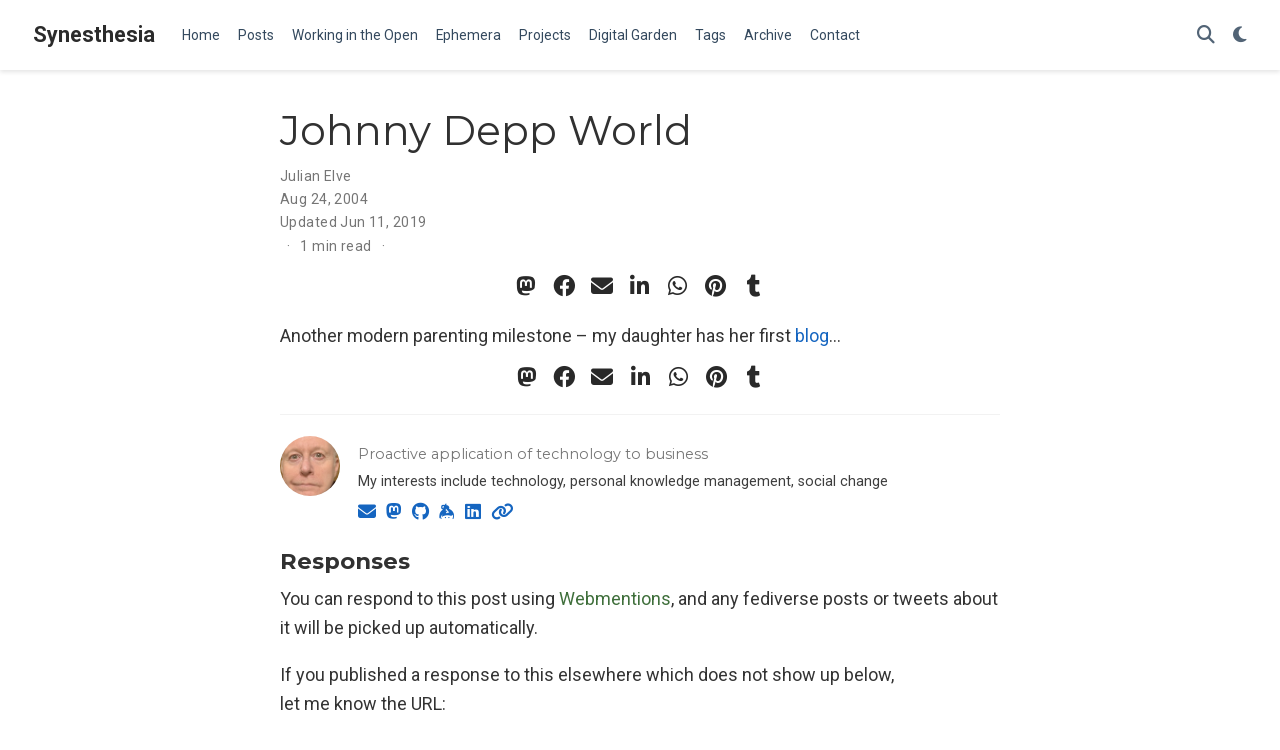

--- FILE ---
content_type: text/html;charset=UTF-8
request_url: https://www.synesthesia.co.uk/2004/08/24/johnny-depp-world/
body_size: 7241
content:
<!DOCTYPE html><html lang="en-us" style="--hypothesis-other-content-color: var(--hypothesis-color-yellow); --hypothesis-other-content-secondColor: var(--hypothesis-color-yellow-1); --hypothesis-other-content-thirdColor: var(--hypothesis-color-yellow-2); --hypothesis-user-annotations-color: var(--hypothesis-color-orange); --hypothesis-user-annotations-secondColor: var(--hypothesis-color-orange-1); --hypothesis-user-annotations-thirdColor: var(--hypothesis-color-orange-2); --hypothesis-user-highlights-color: var(--hypothesis-color-purple); --hypothesis-user-highlights-secondColor: var(--hypothesis-color-purple-1); --hypothesis-user-highlights-thirdColor: var(--hypothesis-color-purple-2);"><head><style>
    .utterances {
      position: relative;
      box-sizing: border-box;
      width: 100%;
      max-width: 760px;
      margin-left: auto;
      margin-right: auto;
    }
    .utterances-frame {
      color-scheme: light;
      position: absolute;
      left: 0;
      right: 0;
      width: 1px;
      min-width: 100%;
      max-width: 100%;
      height: 100%;
      border: 0;
    }
  </style><meta charset="utf-8"><meta name="viewport" content="width=device-width,initial-scale=1"><meta http-equiv="X-UA-Compatible" content="IE=edge"><link rel="preconnect" href="https://fonts.gstatic.com" crossorigin=""><link rel="preload" as="style" href="https://fonts.googleapis.com/css2?family=Montserrat:wght@400;700&amp;family=Roboto+Mono&amp;family=Roboto:wght@400;700&amp;display=swap"><link rel="stylesheet" href="https://fonts.googleapis.com/css2?family=Montserrat:wght@400;700&amp;family=Roboto+Mono&amp;family=Roboto:wght@400;700&amp;display=swap" media="print" onload="this.media=&quot;all&quot;"><link rel="stylesheet" href="/css/vendor-bundle.min.26c458e6907dc03073573976b7f4044e.css" media="all" onload="this.media=&quot;all&quot;"><link rel="stylesheet" href="https://cdn.jsdelivr.net/gh/jpswalsh/academicons@1.9.4/css/academicons.min.css" integrity="sha512-IW0nhlW5MgNydsXJO40En2EoCkTTjZhI3yuODrZIc8cQ4h1XcF53PsqDHa09NqnkXuIe0Oiyyj171BqZFwISBw==" crossorigin="anonymous" media="all" onload="this.media=&quot;all&quot;"><link rel="stylesheet" href="/css/wowchemy.65a352e122add6e9a36a67221bbc9b13.css"><link rel="stylesheet" href="/css/libs/chroma/github-light.min.css" title="hl-light" media="all" onload="this.media=&quot;all&quot;"><link rel="stylesheet" href="/css/libs/chroma/dracula.min.css" title="hl-dark" media="print" onload="this.media=&quot;all&quot;" disabled=""><meta name="author" content="Julian Elve"><meta name="description" content="Another modern parenting milestone – my daughter has her first blog…"><link rel="alternate" hreflang="en-us" href="https://www.synesthesia.co.uk/2004/08/24/johnny-depp-world/"><link rel="canonical" href="https://www.synesthesia.co.uk/2004/08/24/johnny-depp-world/"><link rel="icon" type="image/png" href="/media/icon_hufc1c15e6a498a5ebe0f850a433bf3a96_788300_32x32_fill_lanczos_center_3.png"><link rel="apple-touch-icon" type="image/png" href="/media/icon_hufc1c15e6a498a5ebe0f850a433bf3a96_788300_180x180_fill_lanczos_center_3.png"><meta name="theme-color" content="#1565c0"><meta property="twitter:card" content="summary"><meta property="twitter:image" content="https://www.synesthesia.co.uk/media/icon_hufc1c15e6a498a5ebe0f850a433bf3a96_788300_512x512_fill_lanczos_center_3.png"><meta property="og:type" content="article"><meta property="og:site_name" content="Synesthesia"><meta property="og:url" content="https://www.synesthesia.co.uk/2004/08/24/johnny-depp-world/"><meta property="og:title" content="Johnny Depp World | Synesthesia"><meta property="og:description" content="Another modern parenting milestone – my daughter has her first blog…"><meta property="og:image" content="https://www.synesthesia.co.uk/media/icon_hufc1c15e6a498a5ebe0f850a433bf3a96_788300_512x512_fill_lanczos_center_3.png"><meta property="og:locale" content="en-us"><meta property="article:published_time" content="2004-08-24T10:46:10+00:00"><meta property="article:modified_time" content="2019-06-11T13:25:26+01:00"><script type="application/ld+json">{"@context":"https://schema.org","@type":"BlogPosting","mainEntityOfPage":{"@type":"WebPage","@id":"https://www.synesthesia.co.uk/2004/08/24/johnny-depp-world/"},"headline":"Johnny Depp World","datePublished":"2004-08-24T10:46:10Z","dateModified":"2019-06-11T13:25:26+01:00","author":{"@type":"Person","name":"Julian Elve"},"publisher":{"@type":"Organization","name":"Synesthesia","logo":{"@type":"ImageObject","url":"https://www.synesthesia.co.uk/media/icon_hufc1c15e6a498a5ebe0f850a433bf3a96_788300_192x192_fill_lanczos_center_3.png"}},"description":"Another modern parenting milestone – my daughter has her first blog…"}</script><title>Johnny Depp World | Synesthesia</title>
<link rel="authorization_endpoint" href="https://indieauth.com/auth"><link rel="token_endpoint" href="https://tokens.indieauth.com/token"><link rel="micropub" href="https://www.synesthesia.co.uk/.netlify/functions/micropub"><link rel="me" href="https://github.com/synesthesia"><link rel="me" href="https://www.linkedin.com/in/julianelve/"><link rel="me" href="https://gitlab.com/synesthesia1"><style type="text/css">.medium-zoom-overlay{position:fixed;top:0;right:0;bottom:0;left:0;opacity:0;transition:opacity .3s;will-change:opacity}.medium-zoom--opened .medium-zoom-overlay{cursor:pointer;cursor:zoom-out;opacity:1}.medium-zoom-image{cursor:pointer;cursor:zoom-in;transition:transform .3s cubic-bezier(.2,0,.2,1)!important}.medium-zoom-image--hidden{visibility:hidden}.medium-zoom-image--opened{position:relative;cursor:pointer;cursor:zoom-out;will-change:transform}</style><link rel="sidebar" href="https://hypothes.is/app.html" type="application/annotator+html" data-hypothesis-asset=""><link rel="notebook" href="https://hypothes.is/notebook" type="application/annotator+html" data-hypothesis-asset=""><link rel="profile" href="https://hypothes.is/user-profile" type="application/annotator+html" data-hypothesis-asset=""><link rel="preload" as="style" href="https://cdn.hypothes.is/hypothesis/1.1741.0/build/styles/annotator.css?728e30" crossorigin="anonymous" data-hypothesis-asset=""><link rel="hypothesis-client" href="https://cdn.hypothes.is/hypothesis/1.1741.0/build/boot.js" type="application/annotator+javascript" data-hypothesis-asset=""><link rel="stylesheet" type="text/css" href="https://cdn.hypothes.is/hypothesis/1.1741.0/build/styles/highlights.css?ef86d1" data-hypothesis-asset=""><style type="text/css">.CtxtMenu_InfoClose {  top:.2em; right:.2em;}
.CtxtMenu_InfoContent {  overflow:auto; text-align:left; font-size:80%;  padding:.4em .6em; border:1px inset; margin:1em 0px;  max-height:20em; max-width:30em; background-color:#EEEEEE;  white-space:normal;}
.CtxtMenu_Info.CtxtMenu_MousePost {outline:none;}
.CtxtMenu_Info {  position:fixed; left:50%; width:auto; text-align:center;  border:3px outset; padding:1em 2em; background-color:#DDDDDD;  color:black;  cursor:default; font-family:message-box; font-size:120%;  font-style:normal; text-indent:0; text-transform:none;  line-height:normal; letter-spacing:normal; word-spacing:normal;  word-wrap:normal; white-space:nowrap; float:none; z-index:201;  border-radius: 15px;                     /* Opera 10.5 and IE9 */  -webkit-border-radius:15px;               /* Safari and Chrome */  -moz-border-radius:15px;                  /* Firefox */  -khtml-border-radius:15px;                /* Konqueror */  box-shadow:0px 10px 20px #808080;         /* Opera 10.5 and IE9 */  -webkit-box-shadow:0px 10px 20px #808080; /* Safari 3 & Chrome */  -moz-box-shadow:0px 10px 20px #808080;    /* Forefox 3.5 */  -khtml-box-shadow:0px 10px 20px #808080;  /* Konqueror */  filter:progid:DXImageTransform.Microsoft.dropshadow(OffX=2, OffY=2, Color="gray", Positive="true"); /* IE */}
</style><style type="text/css">.CtxtMenu_MenuClose {  position:absolute;  cursor:pointer;  display:inline-block;  border:2px solid #AAA;  border-radius:18px;  -webkit-border-radius: 18px;             /* Safari and Chrome */  -moz-border-radius: 18px;                /* Firefox */  -khtml-border-radius: 18px;              /* Konqueror */  font-family: "Courier New", Courier;  font-size:24px;  color:#F0F0F0}
.CtxtMenu_MenuClose span {  display:block; background-color:#AAA; border:1.5px solid;  border-radius:18px;  -webkit-border-radius: 18px;             /* Safari and Chrome */  -moz-border-radius: 18px;                /* Firefox */  -khtml-border-radius: 18px;              /* Konqueror */  line-height:0;  padding:8px 0 6px     /* may need to be browser-specific */}
.CtxtMenu_MenuClose:hover {  color:white!important;  border:2px solid #CCC!important}
.CtxtMenu_MenuClose:hover span {  background-color:#CCC!important}
.CtxtMenu_MenuClose:hover:focus {  outline:none}
</style><style type="text/css">.CtxtMenu_Menu {  position:absolute;  background-color:white;  color:black;  width:auto; padding:5px 0px;  border:1px solid #CCCCCC; margin:0; cursor:default;  font: menu; text-align:left; text-indent:0; text-transform:none;  line-height:normal; letter-spacing:normal; word-spacing:normal;  word-wrap:normal; white-space:nowrap; float:none; z-index:201;  border-radius: 5px;                     /* Opera 10.5 and IE9 */  -webkit-border-radius: 5px;             /* Safari and Chrome */  -moz-border-radius: 5px;                /* Firefox */  -khtml-border-radius: 5px;              /* Konqueror */  box-shadow:0px 10px 20px #808080;         /* Opera 10.5 and IE9 */  -webkit-box-shadow:0px 10px 20px #808080; /* Safari 3 & Chrome */  -moz-box-shadow:0px 10px 20px #808080;    /* Forefox 3.5 */  -khtml-box-shadow:0px 10px 20px #808080;  /* Konqueror */}
.CtxtMenu_MenuItem {  padding: 1px 2em;  background:transparent;}
.CtxtMenu_MenuArrow {  position:absolute; right:.5em; padding-top:.25em; color:#666666;  font-family: null; font-size: .75em}
.CtxtMenu_MenuActive .CtxtMenu_MenuArrow {color:white}
.CtxtMenu_MenuArrow.CtxtMenu_RTL {left:.5em; right:auto}
.CtxtMenu_MenuCheck {  position:absolute; left:.7em;  font-family: null}
.CtxtMenu_MenuCheck.CtxtMenu_RTL { right:.7em; left:auto }
.CtxtMenu_MenuRadioCheck {  position:absolute; left: .7em;}
.CtxtMenu_MenuRadioCheck.CtxtMenu_RTL {  right: .7em; left:auto}
.CtxtMenu_MenuInputBox {  padding-left: 1em; right:.5em; color:#666666;  font-family: null;}
.CtxtMenu_MenuInputBox.CtxtMenu_RTL {  left: .1em;}
.CtxtMenu_MenuComboBox {  left:.1em; padding-bottom:.5em;}
.CtxtMenu_MenuSlider {  left: .1em;}
.CtxtMenu_SliderValue {  position:absolute; right:.1em; padding-top:.25em; color:#333333;  font-size: .75em}
.CtxtMenu_SliderBar {  outline: none; background: #d3d3d3}
.CtxtMenu_MenuLabel {  padding: 1px 2em 3px 1.33em;  font-style:italic}
.CtxtMenu_MenuRule {  border-top: 1px solid #DDDDDD;  margin: 4px 3px;}
.CtxtMenu_MenuDisabled {  color:GrayText}
.CtxtMenu_MenuActive {  background-color: #606872;  color: white;}
.CtxtMenu_MenuDisabled:focus {  background-color: #E8E8E8}
.CtxtMenu_MenuLabel:focus {  background-color: #E8E8E8}
.CtxtMenu_ContextMenu:focus {  outline:none}
.CtxtMenu_ContextMenu .CtxtMenu_MenuItem:focus {  outline:none}
.CtxtMenu_SelectionMenu {  position:relative; float:left;  border-bottom: none; -webkit-box-shadow:none; -webkit-border-radius:0px; }
.CtxtMenu_SelectionItem {  padding-right: 1em;}
.CtxtMenu_Selection {  right: 40%; width:50%; }
.CtxtMenu_SelectionBox {  padding: 0em; max-height:20em; max-width: none;  background-color:#FFFFFF;}
.CtxtMenu_SelectionDivider {  clear: both; border-top: 2px solid #000000;}
.CtxtMenu_Menu .CtxtMenu_MenuClose {  top:-10px; left:-10px}
</style><style id="MJX-CHTML-styles">
mjx-container[jax="CHTML"] {
  line-height: 0;
}

mjx-container [space="1"] {
  margin-left: .111em;
}

mjx-container [space="2"] {
  margin-left: .167em;
}

mjx-container [space="3"] {
  margin-left: .222em;
}

mjx-container [space="4"] {
  margin-left: .278em;
}

mjx-container [space="5"] {
  margin-left: .333em;
}

mjx-container [rspace="1"] {
  margin-right: .111em;
}

mjx-container [rspace="2"] {
  margin-right: .167em;
}

mjx-container [rspace="3"] {
  margin-right: .222em;
}

mjx-container [rspace="4"] {
  margin-right: .278em;
}

mjx-container [rspace="5"] {
  margin-right: .333em;
}

mjx-container [size="s"] {
  font-size: 70.7%;
}

mjx-container [size="ss"] {
  font-size: 50%;
}

mjx-container [size="Tn"] {
  font-size: 60%;
}

mjx-container [size="sm"] {
  font-size: 85%;
}

mjx-container [size="lg"] {
  font-size: 120%;
}

mjx-container [size="Lg"] {
  font-size: 144%;
}

mjx-container [size="LG"] {
  font-size: 173%;
}

mjx-container [size="hg"] {
  font-size: 207%;
}

mjx-container [size="HG"] {
  font-size: 249%;
}

mjx-container [width="full"] {
  width: 100%;
}

mjx-box {
  display: inline-block;
}

mjx-block {
  display: block;
}

mjx-itable {
  display: inline-table;
}

mjx-row {
  display: table-row;
}

mjx-row > * {
  display: table-cell;
}

mjx-mtext {
  display: inline-block;
}

mjx-mstyle {
  display: inline-block;
}

mjx-merror {
  display: inline-block;
  color: red;
  background-color: yellow;
}

mjx-mphantom {
  visibility: hidden;
}

_::-webkit-full-page-media, _:future, :root mjx-container {
  will-change: opacity;
}

mjx-assistive-mml {
  position: absolute !important;
  top: 0px;
  left: 0px;
  clip: rect(1px, 1px, 1px, 1px);
  padding: 1px 0px 0px 0px !important;
  border: 0px !important;
  display: block !important;
  width: auto !important;
  overflow: hidden !important;
  -webkit-touch-callout: none;
  -webkit-user-select: none;
  -khtml-user-select: none;
  -moz-user-select: none;
  -ms-user-select: none;
  user-select: none;
}

mjx-assistive-mml[display="block"] {
  width: 100% !important;
}

mjx-c::before {
  display: block;
  width: 0;
}

.MJX-TEX {
  font-family: MJXZERO, MJXTEX;
}

.TEX-B {
  font-family: MJXZERO, MJXTEX-B;
}

.TEX-I {
  font-family: MJXZERO, MJXTEX-I;
}

.TEX-MI {
  font-family: MJXZERO, MJXTEX-MI;
}

.TEX-BI {
  font-family: MJXZERO, MJXTEX-BI;
}

.TEX-S1 {
  font-family: MJXZERO, MJXTEX-S1;
}

.TEX-S2 {
  font-family: MJXZERO, MJXTEX-S2;
}

.TEX-S3 {
  font-family: MJXZERO, MJXTEX-S3;
}

.TEX-S4 {
  font-family: MJXZERO, MJXTEX-S4;
}

.TEX-A {
  font-family: MJXZERO, MJXTEX-A;
}

.TEX-C {
  font-family: MJXZERO, MJXTEX-C;
}

.TEX-CB {
  font-family: MJXZERO, MJXTEX-CB;
}

.TEX-FR {
  font-family: MJXZERO, MJXTEX-FR;
}

.TEX-FRB {
  font-family: MJXZERO, MJXTEX-FRB;
}

.TEX-SS {
  font-family: MJXZERO, MJXTEX-SS;
}

.TEX-SSB {
  font-family: MJXZERO, MJXTEX-SSB;
}

.TEX-SSI {
  font-family: MJXZERO, MJXTEX-SSI;
}

.TEX-SC {
  font-family: MJXZERO, MJXTEX-SC;
}

.TEX-T {
  font-family: MJXZERO, MJXTEX-T;
}

.TEX-V {
  font-family: MJXZERO, MJXTEX-V;
}

.TEX-VB {
  font-family: MJXZERO, MJXTEX-VB;
}

mjx-stretchy-v mjx-c, mjx-stretchy-h mjx-c {
  font-family: MJXZERO, MJXTEX-S1, MJXTEX-S4, MJXTEX, MJXTEX-A ! important;
}

@font-face /* 0 */ {
  font-family: MJXZERO;
  src: url("https://cdn.jsdelivr.net/npm/mathjax@3/es5/output/chtml/fonts/woff-v2/MathJax_Zero.woff") format("woff");
}

@font-face /* 1 */ {
  font-family: MJXTEX;
  src: url("https://cdn.jsdelivr.net/npm/mathjax@3/es5/output/chtml/fonts/woff-v2/MathJax_Main-Regular.woff") format("woff");
}

@font-face /* 2 */ {
  font-family: MJXTEX-B;
  src: url("https://cdn.jsdelivr.net/npm/mathjax@3/es5/output/chtml/fonts/woff-v2/MathJax_Main-Bold.woff") format("woff");
}

@font-face /* 3 */ {
  font-family: MJXTEX-I;
  src: url("https://cdn.jsdelivr.net/npm/mathjax@3/es5/output/chtml/fonts/woff-v2/MathJax_Math-Italic.woff") format("woff");
}

@font-face /* 4 */ {
  font-family: MJXTEX-MI;
  src: url("https://cdn.jsdelivr.net/npm/mathjax@3/es5/output/chtml/fonts/woff-v2/MathJax_Main-Italic.woff") format("woff");
}

@font-face /* 5 */ {
  font-family: MJXTEX-BI;
  src: url("https://cdn.jsdelivr.net/npm/mathjax@3/es5/output/chtml/fonts/woff-v2/MathJax_Math-BoldItalic.woff") format("woff");
}

@font-face /* 6 */ {
  font-family: MJXTEX-S1;
  src: url("https://cdn.jsdelivr.net/npm/mathjax@3/es5/output/chtml/fonts/woff-v2/MathJax_Size1-Regular.woff") format("woff");
}

@font-face /* 7 */ {
  font-family: MJXTEX-S2;
  src: url("https://cdn.jsdelivr.net/npm/mathjax@3/es5/output/chtml/fonts/woff-v2/MathJax_Size2-Regular.woff") format("woff");
}

@font-face /* 8 */ {
  font-family: MJXTEX-S3;
  src: url("https://cdn.jsdelivr.net/npm/mathjax@3/es5/output/chtml/fonts/woff-v2/MathJax_Size3-Regular.woff") format("woff");
}

@font-face /* 9 */ {
  font-family: MJXTEX-S4;
  src: url("https://cdn.jsdelivr.net/npm/mathjax@3/es5/output/chtml/fonts/woff-v2/MathJax_Size4-Regular.woff") format("woff");
}

@font-face /* 10 */ {
  font-family: MJXTEX-A;
  src: url("https://cdn.jsdelivr.net/npm/mathjax@3/es5/output/chtml/fonts/woff-v2/MathJax_AMS-Regular.woff") format("woff");
}

@font-face /* 11 */ {
  font-family: MJXTEX-C;
  src: url("https://cdn.jsdelivr.net/npm/mathjax@3/es5/output/chtml/fonts/woff-v2/MathJax_Calligraphic-Regular.woff") format("woff");
}

@font-face /* 12 */ {
  font-family: MJXTEX-CB;
  src: url("https://cdn.jsdelivr.net/npm/mathjax@3/es5/output/chtml/fonts/woff-v2/MathJax_Calligraphic-Bold.woff") format("woff");
}

@font-face /* 13 */ {
  font-family: MJXTEX-FR;
  src: url("https://cdn.jsdelivr.net/npm/mathjax@3/es5/output/chtml/fonts/woff-v2/MathJax_Fraktur-Regular.woff") format("woff");
}

@font-face /* 14 */ {
  font-family: MJXTEX-FRB;
  src: url("https://cdn.jsdelivr.net/npm/mathjax@3/es5/output/chtml/fonts/woff-v2/MathJax_Fraktur-Bold.woff") format("woff");
}

@font-face /* 15 */ {
  font-family: MJXTEX-SS;
  src: url("https://cdn.jsdelivr.net/npm/mathjax@3/es5/output/chtml/fonts/woff-v2/MathJax_SansSerif-Regular.woff") format("woff");
}

@font-face /* 16 */ {
  font-family: MJXTEX-SSB;
  src: url("https://cdn.jsdelivr.net/npm/mathjax@3/es5/output/chtml/fonts/woff-v2/MathJax_SansSerif-Bold.woff") format("woff");
}

@font-face /* 17 */ {
  font-family: MJXTEX-SSI;
  src: url("https://cdn.jsdelivr.net/npm/mathjax@3/es5/output/chtml/fonts/woff-v2/MathJax_SansSerif-Italic.woff") format("woff");
}

@font-face /* 18 */ {
  font-family: MJXTEX-SC;
  src: url("https://cdn.jsdelivr.net/npm/mathjax@3/es5/output/chtml/fonts/woff-v2/MathJax_Script-Regular.woff") format("woff");
}

@font-face /* 19 */ {
  font-family: MJXTEX-T;
  src: url("https://cdn.jsdelivr.net/npm/mathjax@3/es5/output/chtml/fonts/woff-v2/MathJax_Typewriter-Regular.woff") format("woff");
}

@font-face /* 20 */ {
  font-family: MJXTEX-V;
  src: url("https://cdn.jsdelivr.net/npm/mathjax@3/es5/output/chtml/fonts/woff-v2/MathJax_Vector-Regular.woff") format("woff");
}

@font-face /* 21 */ {
  font-family: MJXTEX-VB;
  src: url("https://cdn.jsdelivr.net/npm/mathjax@3/es5/output/chtml/fonts/woff-v2/MathJax_Vector-Bold.woff") format("woff");
}
</style></head><body id="top" data-spy="scroll" data-offset="70" data-target="#TableOfContents" class="page-wrapper hypothesis-highlights-always-on" data-wc-page-id="1480ba0035aabc602c775d498601da9a"><a rel="me" href="https://social.synesthesia.co.uk/@julian"><link rel="webmention" href="https://webmention.io/www.synesthesia.co.uk/webmention"><link rel="pingback" href="https://webmention.io/www.synesthesia.co.uk/xmlrpc"><link rel="authorization_endpoint" href="https://indieauth.com/auth"><link rel="token_endpoint" href="https://tokens.indieauth.com/token"><link rel="micropub" href="https://www.synesthesia.co.uk/.netlify/functions/micropub"><link rel="me" href="https://github.com/synesthesia"><link rel="me" href="https://www.linkedin.com/in/julianelve/"><link rel="me" href="https://gitlab.com/synesthesia1"><link rel="me" href="https://social.synesthesia.co.uk/@julian"><link rel="webmention" href="https://webmention.io/www.synesthesia.co.uk/webmention"><link rel="pingback" href="https://webmention.io/www.synesthesia.co.uk/xmlrpc"></a><a href="https://brid.gy/publish/mastodon"></a><a href="https://brid.gy/publish/twitter"></a><aside class="search-modal" id="search"><div class="container"><section class="search-header"><div class="row no-gutters justify-content-between mb-3"><div class="col-6"><h1>Search</h1></div><div class="col-6 col-search-close"><a class="js-search" href="#" aria-label="Close"><i class="fas fa-times-circle text-muted" aria-hidden="true"></i></a></div></div><div id="search-box"><input name="q" id="search-query" placeholder="Search..." autocapitalize="off" autocomplete="off" autocorrect="off" spellcheck="false" type="search" class="form-control" aria-label="Search..."></div></section><section class="section-search-results"><div id="search-hits"></div></section></div></aside><div class="page-header header--fixed headroom headroom--top headroom--not-bottom"><header><nav class="navbar navbar-expand-lg navbar-light compensate-for-scrollbar" id="navbar-main"><div class="container-xl"><div class="d-none d-lg-inline-flex"><a class="navbar-brand" href="/">Synesthesia</a></div><button type="button" class="navbar-toggler" data-toggle="collapse" data-target="#navbar-content" aria-controls="navbar-content" aria-expanded="false" aria-label="Toggle navigation">
<span><i class="fas fa-bars"></i></span></button><div class="navbar-brand-mobile-wrapper d-inline-flex d-lg-none"><a class="navbar-brand" href="/">Synesthesia</a></div><div class="navbar-collapse main-menu-item collapse justify-content-start" id="navbar-content"><ul class="navbar-nav d-md-inline-flex"><li class="nav-item"><a class="nav-link" href="/#about"><span>Home</span></a></li><li class="nav-item"><a class="nav-link" href="/#posts"><span>Posts</span></a></li><li class="nav-item"><a class="nav-link" href="/#notes"><span>Working in the Open</span></a></li><li class="nav-item"><a class="nav-link" href="/stream"><span>Ephemera</span></a></li><li class="nav-item"><a class="nav-link" href="/#projects"><span>Projects</span></a></li><li class="nav-item"><a class="nav-link" href="https://garden.synesthesia.co.uk/" target="_blank" rel="noopener"><span>Digital Garden</span></a></li><li class="nav-item"><a class="nav-link" href="/#tags"><span>Tags</span></a></li><li class="nav-item"><a class="nav-link" href="/archives/"><span>Archive</span></a></li><li class="nav-item"><a class="nav-link" href="/#contact"><span>Contact</span></a></li></ul></div><ul class="nav-icons navbar-nav flex-row ml-auto d-flex pl-md-2"><li class="nav-item"><a class="nav-link js-search" href="#" aria-label="Search"><i class="fas fa-search" aria-hidden="true"></i></a></li><li class="nav-item dropdown theme-dropdown"><a href="#" class="nav-link" data-toggle="dropdown" aria-haspopup="true" aria-label="Display preferences"><i class="fas fa-moon" aria-hidden="true"></i></a><div class="dropdown-menu"><a href="#" class="dropdown-item js-set-theme-light"><span>Light</span>
</a><a href="#" class="dropdown-item js-set-theme-dark"><span>Dark</span>
</a><a href="#" class="dropdown-item js-set-theme-auto dropdown-item-active"><span>Automatic</span></a></div></li></ul></div></nav></header></div><div class="page-body"><article class="article h-entry" itemscope="" itemtype="http://schema.org/Article"><div class="article-container pt-3"><h1 itemprop="name" class="p-name">Johnny Depp World</h1><span class="permalink" style="font-size:.7em;display:none">&nbsp;<a class="u-url" href="https://www.synesthesia.co.uk/2004/08/24/johnny-depp-world/">#</a></span>
<meta content="2004-08-24 10:46:10 +0000 UTC" itemprop="datePublished"><meta content="2019-06-11 13:25:26 +0100 +0100" itemprop="dateModified"><div class="article-metadata"><div><span class="p-author h-card" rel="author" itemprop="author name" ,="" itemtype="http://schema.org/Person">Julian Elve</span></div><span class="article-date"><time class="dt-published" datetime="2004-08-h24 10:46:10">Aug 24, 2004</time></span><div><span class="article-date">Updated <time class="dt-updated" datetime="2019-06-h11 13:25:26">Jun 11, 2019</time></span></div><span class="middot-divider"></span>
<span class="article-reading-time">1 min read
</span><span class="middot-divider"></span>
<a href="/2004/08/24/johnny-depp-world/#disqus_thread"></a><div class="share-box"><ul class="share"><li><a aria-label="mastodon" class="share-btn-mastodon" href="/tootpick/#text=Synesthesia:%20Johnny%20Depp%20World%20https%3A%2F%2Fwww.synesthesia.co.uk%2F2004%2F08%2F24%2Fjohnny-depp-world%2F" rel="noopener" target="_blank"><i class="fab fa-mastodon"></i></a></li><li><a href="https://www.facebook.com/sharer.php?u=https%3A%2F%2Fwww.synesthesia.co.uk%2F2004%2F08%2F24%2Fjohnny-depp-world%2F&amp;t=Johnny+Depp+World" target="_blank" rel="noopener" class="share-btn-facebook" aria-label="facebook"><i class="fab fa-facebook"></i></a></li><li><a href="mailto:?subject=Johnny%20Depp%20World&amp;body=https%3A%2F%2Fwww.synesthesia.co.uk%2F2004%2F08%2F24%2Fjohnny-depp-world%2F" target="_blank" rel="noopener" class="share-btn-email" aria-label="envelope"><i class="fas fa-envelope"></i></a></li><li><a href="https://www.linkedin.com/shareArticle?url=https%3A%2F%2Fwww.synesthesia.co.uk%2F2004%2F08%2F24%2Fjohnny-depp-world%2F&amp;title=Johnny+Depp+World" target="_blank" rel="noopener" class="share-btn-linkedin" aria-label="linkedin-in"><i class="fab fa-linkedin-in"></i></a></li><li><a href="whatsapp://send?text=Johnny+Depp+World%20https%3A%2F%2Fwww.synesthesia.co.uk%2F2004%2F08%2F24%2Fjohnny-depp-world%2F" target="_blank" rel="noopener" class="share-btn-whatsapp" aria-label="whatsapp"><i class="fab fa-whatsapp"></i></a></li><li><a href="https://pinterest.com/pin/create/link/?url=https%3A%2F%2Fwww.synesthesia.co.uk%2F2004%2F08%2F24%2Fjohnny-depp-world%2F&amp;description=Johnny+Depp+World" target="_blank" rel="noopener" class="share-btn-pinterest" aria-label="pinterest"><i class="fab fa-pinterest"></i></a></li><li><a href="https://www.tumblr.com/widgets/share/tool?canonicalUrl=https%3A%2F%2Fwww.synesthesia.co.uk%2F2004%2F08%2F24%2Fjohnny-depp-world%2F&amp;title=Johnny+Depp+World" target="_blank" rel="noopener" class="share-btn-tumblr" aria-label="tumblr"><i class="fab fa-tumblr"></i></a></li></ul></div></div></div><div class="article-container"><div class="article-style e-content" itemprop="articleBody"><p>Another modern parenting milestone – my daughter has her first <a href="https://mildred-deppspage.blogspot.com/" target="_blank" rel="noopener">blog</a>…</p></div><div class="share-box"><ul class="share"><li><a aria-label="mastodon" class="share-btn-mastodon" href="/tootpick/#text=Synesthesia:%20Johnny%20Depp%20World%20https%3A%2F%2Fwww.synesthesia.co.uk%2F2004%2F08%2F24%2Fjohnny-depp-world%2F" rel="noopener" target="_blank"><i class="fab fa-mastodon"></i></a></li><li><a href="https://www.facebook.com/sharer.php?u=https%3A%2F%2Fwww.synesthesia.co.uk%2F2004%2F08%2F24%2Fjohnny-depp-world%2F&amp;t=Johnny+Depp+World" target="_blank" rel="noopener" class="share-btn-facebook" aria-label="facebook"><i class="fab fa-facebook"></i></a></li><li><a href="mailto:?subject=Johnny%20Depp%20World&amp;body=https%3A%2F%2Fwww.synesthesia.co.uk%2F2004%2F08%2F24%2Fjohnny-depp-world%2F" target="_blank" rel="noopener" class="share-btn-email" aria-label="envelope"><i class="fas fa-envelope"></i></a></li><li><a href="https://www.linkedin.com/shareArticle?url=https%3A%2F%2Fwww.synesthesia.co.uk%2F2004%2F08%2F24%2Fjohnny-depp-world%2F&amp;title=Johnny+Depp+World" target="_blank" rel="noopener" class="share-btn-linkedin" aria-label="linkedin-in"><i class="fab fa-linkedin-in"></i></a></li><li><a href="whatsapp://send?text=Johnny+Depp+World%20https%3A%2F%2Fwww.synesthesia.co.uk%2F2004%2F08%2F24%2Fjohnny-depp-world%2F" target="_blank" rel="noopener" class="share-btn-whatsapp" aria-label="whatsapp"><i class="fab fa-whatsapp"></i></a></li><li><a href="https://pinterest.com/pin/create/link/?url=https%3A%2F%2Fwww.synesthesia.co.uk%2F2004%2F08%2F24%2Fjohnny-depp-world%2F&amp;description=Johnny+Depp+World" target="_blank" rel="noopener" class="share-btn-pinterest" aria-label="pinterest"><i class="fab fa-pinterest"></i></a></li><li><a href="https://www.tumblr.com/widgets/share/tool?canonicalUrl=https%3A%2F%2Fwww.synesthesia.co.uk%2F2004%2F08%2F24%2Fjohnny-depp-world%2F&amp;title=Johnny+Depp+World" target="_blank" rel="noopener" class="share-btn-tumblr" aria-label="tumblr"><i class="fab fa-tumblr"></i></a></li></ul></div><div class="media author-card content-widget-hr u-author h-card" itemscope="" itemtype="http://schema.org/Person"><img class="avatar mr-3 u-photo avatar-circle" src="/author/julian-elve/avatar_hu209269034f314d92e2f4cf3bf4c4edc8_38868_250x250_fill_q90_lanczos_center.jpg" itemprop="image" alt="Avatar"><div class="media-body"><h5 class="card-title" itemprop="name"><a href="https://www.synesthesia.co.uk"></a></h5><h6 class="card-subtitle">Proactive application of technology to business</h6><p class="card-text" itemprop="description">My interests include technology, personal knowledge management, social change</p><ul class="network-icon" aria-hidden="true"><li><a itemprop="sameAs" href="/#contact"><i class="fas fa-envelope"></i></a></li><li><a itemprop="sameAs" href="https://social.synesthesia.co.uk/@julian" target="_blank" rel="noopener"><i class="fab fa-mastodon"></i></a></li><li><a itemprop="sameAs" href="https://github.com/synesthesia" target="_blank" rel="noopener"><i class="fab fa-github"></i></a></li><li><a itemprop="sameAs" href="https://keybase.io/synesthesiauk" target="_blank" rel="noopener"><i class="fab fa-keybase"></i></a></li><li><a itemprop="sameAs" href="https://www.linkedin.com/in/julianelve/" target="_blank" rel="noopener"><i class="fab fa-linkedin"></i></a></li><li><a itemprop="sameAs" href="https://www.diigo.com/profile/synesthesia" target="_blank" rel="noopener"><i class="fas fa-link"></i></a></li></ul></div></div><aside id="responses"><div class="article-widget"><h3>Responses</h3><form method="post" action="https://webmention.io/www.synesthesia.co.uk/webmention" target="_blank" rel="noopener" class="webmention-form" data-component="webmention-form"><input type="hidden" name="target" value="https://www.synesthesia.co.uk/2004/08/24/johnny-depp-world/"><p>You can respond to this post using <a href="https://indieweb.org/Webmention">Webmentions</a>,
and any fediverse posts or tweets about it will be picked up automatically.</p><p>If you published a response to this elsewhere which does not show up below, <label for="webmention-source">let me know the URL</label>:</p><div class="webmention-form__inputs"><input id="webmention-source" type="url" name="source" required="" class="webmention-form__url">
<input type="submit" value="Notify me!" class="webmention-form__submit"></div></form></div></aside><aside id="comments"><div class="article-widget"><h3>Comments</h3><p>As an alternative to using webmentions you may, if you prefer, leave a comment directly here:</p><div id="utterances"></div><div class="utterances" style="height: 269px;">
    <iframe class="utterances-frame" title="Comments" scrolling="no" src="https://utteranc.es/utterances.html?src=https%3A%2F%2Futteranc.es%2Fclient.js&amp;repo=synesthesia%2Fsynesthesia-comments&amp;issue-term=pathname&amp;theme=github-light&amp;crossorigin=anonymous&amp;async=&amp;url=https%3A%2F%2Fwww.synesthesia.co.uk%2F2004%2F08%2F24%2Fjohnny-depp-world%2F&amp;origin=https%3A%2F%2Fwww.synesthesia.co.uk&amp;pathname=2004%2F08%2F24%2Fjohnny-depp-world%2F&amp;title=Johnny+Depp+World+%7C+Synesthesia&amp;description=Another+modern+parenting+milestone+%E2%80%93+my+daughter+has+her+first+blog%E2%80%A6&amp;og%3Atitle=Johnny+Depp+World+%7C+Synesthesia&amp;session=" loading="lazy"></iframe>
  </div></div></aside><div class="article-widget"><div class="post-nav"><div class="post-nav-item"><div class="meta-nav">Next</div><a href="/2004/09/05/more-site-changes/" rel="next">More site changes</a></div><div class="post-nav-item"><div class="meta-nav">Previous</div><a href="/2004/08/03/testing-meme-propagation-in-blogspace-add-your-blog/" rel="prev">Testing Meme Propagation In Blogspace: Add Your Blog!</a></div></div></div></div></article></div><div class="page-footer"><div class="container"><footer class="site-footer"><p class="powered-by"><a href="/tag/privacy/">privacy</a></p><p class="powered-by">© Julian Elve 2001 - 2026 ·</p><p class="powered-by copyright-license-text">This work is licensed under <a href="https://creativecommons.org/licenses/by-nc-sa/4.0" rel="noopener noreferrer" target="_blank">CC BY NC SA 4.0</a></p><p class="powered-by footer-license-icons"><a href="https://creativecommons.org/licenses/by-nc-sa/4.0" rel="noopener noreferrer" target="_blank" aria-label="Creative Commons"><i class="fab fa-creative-commons fa-2x" aria-hidden="true"></i>
<i class="fab fa-creative-commons-by fa-2x" aria-hidden="true"></i>
<i class="fab fa-creative-commons-nc fa-2x" aria-hidden="true"></i>
<i class="fab fa-creative-commons-sa fa-2x" aria-hidden="true"></i></a></p><p><span class="float-right" aria-hidden="true"><a href="#" id="back_to_top"><span class="button_icon"><i class="fas fa-chevron-up fa-2x"></i></span></a></span></p><div class="h-card" style="display:none"><a class="u-url" rel="me" href="https://www.synesthesia.co.uk"></a><img class="u-photo" src="/author/julian-elve/avatar_hu209269034f314d92e2f4cf3bf4c4edc8_38868_200x200_fill_q90_lanczos_center.jpg"></div></footer></div></div><div id="modal" class="modal fade" role="dialog"><div class="modal-dialog"><div class="modal-content"><div class="modal-header"><h5 class="modal-title">Cite</h5><button type="button" class="close" data-dismiss="modal" aria-label="Close">
<span aria-hidden="true">×</span></button></div><div class="modal-body"><pre><code></code></pre></div><div class="modal-footer"><a class="btn btn-outline-primary my-1 js-copy-cite" href="#" target="_blank"><i class="fas fa-copy"></i> Copy
</a><a class="btn btn-outline-primary my-1 js-download-cite" href="#" target="_blank"><i class="fas fa-download"></i> Download</a><div id="modal-error"></div></div></div></div></div><hypothesis-sidebar></hypothesis-sidebar><hypothesis-notebook></hypothesis-notebook><hypothesis-profile></hypothesis-profile><hypothesis-adder style="position: absolute; top: 0px; left: 0px;"></hypothesis-adder><hypothesis-highlight-cluster-toolbar style="position: fixed; top: 4px; left: 4px;"></hypothesis-highlight-cluster-toolbar></body></html>